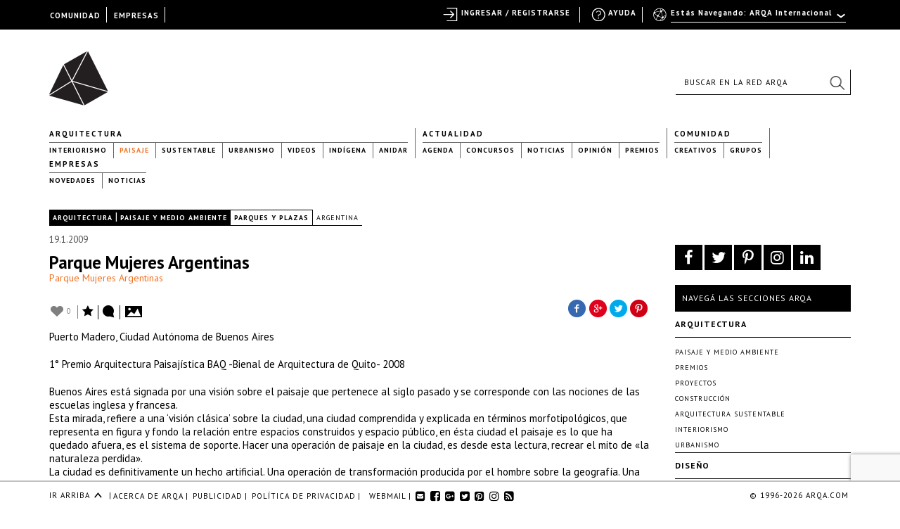

--- FILE ---
content_type: text/html; charset=utf-8
request_url: https://www.google.com/recaptcha/api2/anchor?ar=1&k=6LfDXlopAAAAAMlzNurw2HNqYPWnPg42O41Rcbbw&co=aHR0cHM6Ly9hcnFhLmNvbTo0NDM.&hl=en&v=PoyoqOPhxBO7pBk68S4YbpHZ&size=invisible&anchor-ms=20000&execute-ms=30000&cb=2n3pkug1o8i0
body_size: 48667
content:
<!DOCTYPE HTML><html dir="ltr" lang="en"><head><meta http-equiv="Content-Type" content="text/html; charset=UTF-8">
<meta http-equiv="X-UA-Compatible" content="IE=edge">
<title>reCAPTCHA</title>
<style type="text/css">
/* cyrillic-ext */
@font-face {
  font-family: 'Roboto';
  font-style: normal;
  font-weight: 400;
  font-stretch: 100%;
  src: url(//fonts.gstatic.com/s/roboto/v48/KFO7CnqEu92Fr1ME7kSn66aGLdTylUAMa3GUBHMdazTgWw.woff2) format('woff2');
  unicode-range: U+0460-052F, U+1C80-1C8A, U+20B4, U+2DE0-2DFF, U+A640-A69F, U+FE2E-FE2F;
}
/* cyrillic */
@font-face {
  font-family: 'Roboto';
  font-style: normal;
  font-weight: 400;
  font-stretch: 100%;
  src: url(//fonts.gstatic.com/s/roboto/v48/KFO7CnqEu92Fr1ME7kSn66aGLdTylUAMa3iUBHMdazTgWw.woff2) format('woff2');
  unicode-range: U+0301, U+0400-045F, U+0490-0491, U+04B0-04B1, U+2116;
}
/* greek-ext */
@font-face {
  font-family: 'Roboto';
  font-style: normal;
  font-weight: 400;
  font-stretch: 100%;
  src: url(//fonts.gstatic.com/s/roboto/v48/KFO7CnqEu92Fr1ME7kSn66aGLdTylUAMa3CUBHMdazTgWw.woff2) format('woff2');
  unicode-range: U+1F00-1FFF;
}
/* greek */
@font-face {
  font-family: 'Roboto';
  font-style: normal;
  font-weight: 400;
  font-stretch: 100%;
  src: url(//fonts.gstatic.com/s/roboto/v48/KFO7CnqEu92Fr1ME7kSn66aGLdTylUAMa3-UBHMdazTgWw.woff2) format('woff2');
  unicode-range: U+0370-0377, U+037A-037F, U+0384-038A, U+038C, U+038E-03A1, U+03A3-03FF;
}
/* math */
@font-face {
  font-family: 'Roboto';
  font-style: normal;
  font-weight: 400;
  font-stretch: 100%;
  src: url(//fonts.gstatic.com/s/roboto/v48/KFO7CnqEu92Fr1ME7kSn66aGLdTylUAMawCUBHMdazTgWw.woff2) format('woff2');
  unicode-range: U+0302-0303, U+0305, U+0307-0308, U+0310, U+0312, U+0315, U+031A, U+0326-0327, U+032C, U+032F-0330, U+0332-0333, U+0338, U+033A, U+0346, U+034D, U+0391-03A1, U+03A3-03A9, U+03B1-03C9, U+03D1, U+03D5-03D6, U+03F0-03F1, U+03F4-03F5, U+2016-2017, U+2034-2038, U+203C, U+2040, U+2043, U+2047, U+2050, U+2057, U+205F, U+2070-2071, U+2074-208E, U+2090-209C, U+20D0-20DC, U+20E1, U+20E5-20EF, U+2100-2112, U+2114-2115, U+2117-2121, U+2123-214F, U+2190, U+2192, U+2194-21AE, U+21B0-21E5, U+21F1-21F2, U+21F4-2211, U+2213-2214, U+2216-22FF, U+2308-230B, U+2310, U+2319, U+231C-2321, U+2336-237A, U+237C, U+2395, U+239B-23B7, U+23D0, U+23DC-23E1, U+2474-2475, U+25AF, U+25B3, U+25B7, U+25BD, U+25C1, U+25CA, U+25CC, U+25FB, U+266D-266F, U+27C0-27FF, U+2900-2AFF, U+2B0E-2B11, U+2B30-2B4C, U+2BFE, U+3030, U+FF5B, U+FF5D, U+1D400-1D7FF, U+1EE00-1EEFF;
}
/* symbols */
@font-face {
  font-family: 'Roboto';
  font-style: normal;
  font-weight: 400;
  font-stretch: 100%;
  src: url(//fonts.gstatic.com/s/roboto/v48/KFO7CnqEu92Fr1ME7kSn66aGLdTylUAMaxKUBHMdazTgWw.woff2) format('woff2');
  unicode-range: U+0001-000C, U+000E-001F, U+007F-009F, U+20DD-20E0, U+20E2-20E4, U+2150-218F, U+2190, U+2192, U+2194-2199, U+21AF, U+21E6-21F0, U+21F3, U+2218-2219, U+2299, U+22C4-22C6, U+2300-243F, U+2440-244A, U+2460-24FF, U+25A0-27BF, U+2800-28FF, U+2921-2922, U+2981, U+29BF, U+29EB, U+2B00-2BFF, U+4DC0-4DFF, U+FFF9-FFFB, U+10140-1018E, U+10190-1019C, U+101A0, U+101D0-101FD, U+102E0-102FB, U+10E60-10E7E, U+1D2C0-1D2D3, U+1D2E0-1D37F, U+1F000-1F0FF, U+1F100-1F1AD, U+1F1E6-1F1FF, U+1F30D-1F30F, U+1F315, U+1F31C, U+1F31E, U+1F320-1F32C, U+1F336, U+1F378, U+1F37D, U+1F382, U+1F393-1F39F, U+1F3A7-1F3A8, U+1F3AC-1F3AF, U+1F3C2, U+1F3C4-1F3C6, U+1F3CA-1F3CE, U+1F3D4-1F3E0, U+1F3ED, U+1F3F1-1F3F3, U+1F3F5-1F3F7, U+1F408, U+1F415, U+1F41F, U+1F426, U+1F43F, U+1F441-1F442, U+1F444, U+1F446-1F449, U+1F44C-1F44E, U+1F453, U+1F46A, U+1F47D, U+1F4A3, U+1F4B0, U+1F4B3, U+1F4B9, U+1F4BB, U+1F4BF, U+1F4C8-1F4CB, U+1F4D6, U+1F4DA, U+1F4DF, U+1F4E3-1F4E6, U+1F4EA-1F4ED, U+1F4F7, U+1F4F9-1F4FB, U+1F4FD-1F4FE, U+1F503, U+1F507-1F50B, U+1F50D, U+1F512-1F513, U+1F53E-1F54A, U+1F54F-1F5FA, U+1F610, U+1F650-1F67F, U+1F687, U+1F68D, U+1F691, U+1F694, U+1F698, U+1F6AD, U+1F6B2, U+1F6B9-1F6BA, U+1F6BC, U+1F6C6-1F6CF, U+1F6D3-1F6D7, U+1F6E0-1F6EA, U+1F6F0-1F6F3, U+1F6F7-1F6FC, U+1F700-1F7FF, U+1F800-1F80B, U+1F810-1F847, U+1F850-1F859, U+1F860-1F887, U+1F890-1F8AD, U+1F8B0-1F8BB, U+1F8C0-1F8C1, U+1F900-1F90B, U+1F93B, U+1F946, U+1F984, U+1F996, U+1F9E9, U+1FA00-1FA6F, U+1FA70-1FA7C, U+1FA80-1FA89, U+1FA8F-1FAC6, U+1FACE-1FADC, U+1FADF-1FAE9, U+1FAF0-1FAF8, U+1FB00-1FBFF;
}
/* vietnamese */
@font-face {
  font-family: 'Roboto';
  font-style: normal;
  font-weight: 400;
  font-stretch: 100%;
  src: url(//fonts.gstatic.com/s/roboto/v48/KFO7CnqEu92Fr1ME7kSn66aGLdTylUAMa3OUBHMdazTgWw.woff2) format('woff2');
  unicode-range: U+0102-0103, U+0110-0111, U+0128-0129, U+0168-0169, U+01A0-01A1, U+01AF-01B0, U+0300-0301, U+0303-0304, U+0308-0309, U+0323, U+0329, U+1EA0-1EF9, U+20AB;
}
/* latin-ext */
@font-face {
  font-family: 'Roboto';
  font-style: normal;
  font-weight: 400;
  font-stretch: 100%;
  src: url(//fonts.gstatic.com/s/roboto/v48/KFO7CnqEu92Fr1ME7kSn66aGLdTylUAMa3KUBHMdazTgWw.woff2) format('woff2');
  unicode-range: U+0100-02BA, U+02BD-02C5, U+02C7-02CC, U+02CE-02D7, U+02DD-02FF, U+0304, U+0308, U+0329, U+1D00-1DBF, U+1E00-1E9F, U+1EF2-1EFF, U+2020, U+20A0-20AB, U+20AD-20C0, U+2113, U+2C60-2C7F, U+A720-A7FF;
}
/* latin */
@font-face {
  font-family: 'Roboto';
  font-style: normal;
  font-weight: 400;
  font-stretch: 100%;
  src: url(//fonts.gstatic.com/s/roboto/v48/KFO7CnqEu92Fr1ME7kSn66aGLdTylUAMa3yUBHMdazQ.woff2) format('woff2');
  unicode-range: U+0000-00FF, U+0131, U+0152-0153, U+02BB-02BC, U+02C6, U+02DA, U+02DC, U+0304, U+0308, U+0329, U+2000-206F, U+20AC, U+2122, U+2191, U+2193, U+2212, U+2215, U+FEFF, U+FFFD;
}
/* cyrillic-ext */
@font-face {
  font-family: 'Roboto';
  font-style: normal;
  font-weight: 500;
  font-stretch: 100%;
  src: url(//fonts.gstatic.com/s/roboto/v48/KFO7CnqEu92Fr1ME7kSn66aGLdTylUAMa3GUBHMdazTgWw.woff2) format('woff2');
  unicode-range: U+0460-052F, U+1C80-1C8A, U+20B4, U+2DE0-2DFF, U+A640-A69F, U+FE2E-FE2F;
}
/* cyrillic */
@font-face {
  font-family: 'Roboto';
  font-style: normal;
  font-weight: 500;
  font-stretch: 100%;
  src: url(//fonts.gstatic.com/s/roboto/v48/KFO7CnqEu92Fr1ME7kSn66aGLdTylUAMa3iUBHMdazTgWw.woff2) format('woff2');
  unicode-range: U+0301, U+0400-045F, U+0490-0491, U+04B0-04B1, U+2116;
}
/* greek-ext */
@font-face {
  font-family: 'Roboto';
  font-style: normal;
  font-weight: 500;
  font-stretch: 100%;
  src: url(//fonts.gstatic.com/s/roboto/v48/KFO7CnqEu92Fr1ME7kSn66aGLdTylUAMa3CUBHMdazTgWw.woff2) format('woff2');
  unicode-range: U+1F00-1FFF;
}
/* greek */
@font-face {
  font-family: 'Roboto';
  font-style: normal;
  font-weight: 500;
  font-stretch: 100%;
  src: url(//fonts.gstatic.com/s/roboto/v48/KFO7CnqEu92Fr1ME7kSn66aGLdTylUAMa3-UBHMdazTgWw.woff2) format('woff2');
  unicode-range: U+0370-0377, U+037A-037F, U+0384-038A, U+038C, U+038E-03A1, U+03A3-03FF;
}
/* math */
@font-face {
  font-family: 'Roboto';
  font-style: normal;
  font-weight: 500;
  font-stretch: 100%;
  src: url(//fonts.gstatic.com/s/roboto/v48/KFO7CnqEu92Fr1ME7kSn66aGLdTylUAMawCUBHMdazTgWw.woff2) format('woff2');
  unicode-range: U+0302-0303, U+0305, U+0307-0308, U+0310, U+0312, U+0315, U+031A, U+0326-0327, U+032C, U+032F-0330, U+0332-0333, U+0338, U+033A, U+0346, U+034D, U+0391-03A1, U+03A3-03A9, U+03B1-03C9, U+03D1, U+03D5-03D6, U+03F0-03F1, U+03F4-03F5, U+2016-2017, U+2034-2038, U+203C, U+2040, U+2043, U+2047, U+2050, U+2057, U+205F, U+2070-2071, U+2074-208E, U+2090-209C, U+20D0-20DC, U+20E1, U+20E5-20EF, U+2100-2112, U+2114-2115, U+2117-2121, U+2123-214F, U+2190, U+2192, U+2194-21AE, U+21B0-21E5, U+21F1-21F2, U+21F4-2211, U+2213-2214, U+2216-22FF, U+2308-230B, U+2310, U+2319, U+231C-2321, U+2336-237A, U+237C, U+2395, U+239B-23B7, U+23D0, U+23DC-23E1, U+2474-2475, U+25AF, U+25B3, U+25B7, U+25BD, U+25C1, U+25CA, U+25CC, U+25FB, U+266D-266F, U+27C0-27FF, U+2900-2AFF, U+2B0E-2B11, U+2B30-2B4C, U+2BFE, U+3030, U+FF5B, U+FF5D, U+1D400-1D7FF, U+1EE00-1EEFF;
}
/* symbols */
@font-face {
  font-family: 'Roboto';
  font-style: normal;
  font-weight: 500;
  font-stretch: 100%;
  src: url(//fonts.gstatic.com/s/roboto/v48/KFO7CnqEu92Fr1ME7kSn66aGLdTylUAMaxKUBHMdazTgWw.woff2) format('woff2');
  unicode-range: U+0001-000C, U+000E-001F, U+007F-009F, U+20DD-20E0, U+20E2-20E4, U+2150-218F, U+2190, U+2192, U+2194-2199, U+21AF, U+21E6-21F0, U+21F3, U+2218-2219, U+2299, U+22C4-22C6, U+2300-243F, U+2440-244A, U+2460-24FF, U+25A0-27BF, U+2800-28FF, U+2921-2922, U+2981, U+29BF, U+29EB, U+2B00-2BFF, U+4DC0-4DFF, U+FFF9-FFFB, U+10140-1018E, U+10190-1019C, U+101A0, U+101D0-101FD, U+102E0-102FB, U+10E60-10E7E, U+1D2C0-1D2D3, U+1D2E0-1D37F, U+1F000-1F0FF, U+1F100-1F1AD, U+1F1E6-1F1FF, U+1F30D-1F30F, U+1F315, U+1F31C, U+1F31E, U+1F320-1F32C, U+1F336, U+1F378, U+1F37D, U+1F382, U+1F393-1F39F, U+1F3A7-1F3A8, U+1F3AC-1F3AF, U+1F3C2, U+1F3C4-1F3C6, U+1F3CA-1F3CE, U+1F3D4-1F3E0, U+1F3ED, U+1F3F1-1F3F3, U+1F3F5-1F3F7, U+1F408, U+1F415, U+1F41F, U+1F426, U+1F43F, U+1F441-1F442, U+1F444, U+1F446-1F449, U+1F44C-1F44E, U+1F453, U+1F46A, U+1F47D, U+1F4A3, U+1F4B0, U+1F4B3, U+1F4B9, U+1F4BB, U+1F4BF, U+1F4C8-1F4CB, U+1F4D6, U+1F4DA, U+1F4DF, U+1F4E3-1F4E6, U+1F4EA-1F4ED, U+1F4F7, U+1F4F9-1F4FB, U+1F4FD-1F4FE, U+1F503, U+1F507-1F50B, U+1F50D, U+1F512-1F513, U+1F53E-1F54A, U+1F54F-1F5FA, U+1F610, U+1F650-1F67F, U+1F687, U+1F68D, U+1F691, U+1F694, U+1F698, U+1F6AD, U+1F6B2, U+1F6B9-1F6BA, U+1F6BC, U+1F6C6-1F6CF, U+1F6D3-1F6D7, U+1F6E0-1F6EA, U+1F6F0-1F6F3, U+1F6F7-1F6FC, U+1F700-1F7FF, U+1F800-1F80B, U+1F810-1F847, U+1F850-1F859, U+1F860-1F887, U+1F890-1F8AD, U+1F8B0-1F8BB, U+1F8C0-1F8C1, U+1F900-1F90B, U+1F93B, U+1F946, U+1F984, U+1F996, U+1F9E9, U+1FA00-1FA6F, U+1FA70-1FA7C, U+1FA80-1FA89, U+1FA8F-1FAC6, U+1FACE-1FADC, U+1FADF-1FAE9, U+1FAF0-1FAF8, U+1FB00-1FBFF;
}
/* vietnamese */
@font-face {
  font-family: 'Roboto';
  font-style: normal;
  font-weight: 500;
  font-stretch: 100%;
  src: url(//fonts.gstatic.com/s/roboto/v48/KFO7CnqEu92Fr1ME7kSn66aGLdTylUAMa3OUBHMdazTgWw.woff2) format('woff2');
  unicode-range: U+0102-0103, U+0110-0111, U+0128-0129, U+0168-0169, U+01A0-01A1, U+01AF-01B0, U+0300-0301, U+0303-0304, U+0308-0309, U+0323, U+0329, U+1EA0-1EF9, U+20AB;
}
/* latin-ext */
@font-face {
  font-family: 'Roboto';
  font-style: normal;
  font-weight: 500;
  font-stretch: 100%;
  src: url(//fonts.gstatic.com/s/roboto/v48/KFO7CnqEu92Fr1ME7kSn66aGLdTylUAMa3KUBHMdazTgWw.woff2) format('woff2');
  unicode-range: U+0100-02BA, U+02BD-02C5, U+02C7-02CC, U+02CE-02D7, U+02DD-02FF, U+0304, U+0308, U+0329, U+1D00-1DBF, U+1E00-1E9F, U+1EF2-1EFF, U+2020, U+20A0-20AB, U+20AD-20C0, U+2113, U+2C60-2C7F, U+A720-A7FF;
}
/* latin */
@font-face {
  font-family: 'Roboto';
  font-style: normal;
  font-weight: 500;
  font-stretch: 100%;
  src: url(//fonts.gstatic.com/s/roboto/v48/KFO7CnqEu92Fr1ME7kSn66aGLdTylUAMa3yUBHMdazQ.woff2) format('woff2');
  unicode-range: U+0000-00FF, U+0131, U+0152-0153, U+02BB-02BC, U+02C6, U+02DA, U+02DC, U+0304, U+0308, U+0329, U+2000-206F, U+20AC, U+2122, U+2191, U+2193, U+2212, U+2215, U+FEFF, U+FFFD;
}
/* cyrillic-ext */
@font-face {
  font-family: 'Roboto';
  font-style: normal;
  font-weight: 900;
  font-stretch: 100%;
  src: url(//fonts.gstatic.com/s/roboto/v48/KFO7CnqEu92Fr1ME7kSn66aGLdTylUAMa3GUBHMdazTgWw.woff2) format('woff2');
  unicode-range: U+0460-052F, U+1C80-1C8A, U+20B4, U+2DE0-2DFF, U+A640-A69F, U+FE2E-FE2F;
}
/* cyrillic */
@font-face {
  font-family: 'Roboto';
  font-style: normal;
  font-weight: 900;
  font-stretch: 100%;
  src: url(//fonts.gstatic.com/s/roboto/v48/KFO7CnqEu92Fr1ME7kSn66aGLdTylUAMa3iUBHMdazTgWw.woff2) format('woff2');
  unicode-range: U+0301, U+0400-045F, U+0490-0491, U+04B0-04B1, U+2116;
}
/* greek-ext */
@font-face {
  font-family: 'Roboto';
  font-style: normal;
  font-weight: 900;
  font-stretch: 100%;
  src: url(//fonts.gstatic.com/s/roboto/v48/KFO7CnqEu92Fr1ME7kSn66aGLdTylUAMa3CUBHMdazTgWw.woff2) format('woff2');
  unicode-range: U+1F00-1FFF;
}
/* greek */
@font-face {
  font-family: 'Roboto';
  font-style: normal;
  font-weight: 900;
  font-stretch: 100%;
  src: url(//fonts.gstatic.com/s/roboto/v48/KFO7CnqEu92Fr1ME7kSn66aGLdTylUAMa3-UBHMdazTgWw.woff2) format('woff2');
  unicode-range: U+0370-0377, U+037A-037F, U+0384-038A, U+038C, U+038E-03A1, U+03A3-03FF;
}
/* math */
@font-face {
  font-family: 'Roboto';
  font-style: normal;
  font-weight: 900;
  font-stretch: 100%;
  src: url(//fonts.gstatic.com/s/roboto/v48/KFO7CnqEu92Fr1ME7kSn66aGLdTylUAMawCUBHMdazTgWw.woff2) format('woff2');
  unicode-range: U+0302-0303, U+0305, U+0307-0308, U+0310, U+0312, U+0315, U+031A, U+0326-0327, U+032C, U+032F-0330, U+0332-0333, U+0338, U+033A, U+0346, U+034D, U+0391-03A1, U+03A3-03A9, U+03B1-03C9, U+03D1, U+03D5-03D6, U+03F0-03F1, U+03F4-03F5, U+2016-2017, U+2034-2038, U+203C, U+2040, U+2043, U+2047, U+2050, U+2057, U+205F, U+2070-2071, U+2074-208E, U+2090-209C, U+20D0-20DC, U+20E1, U+20E5-20EF, U+2100-2112, U+2114-2115, U+2117-2121, U+2123-214F, U+2190, U+2192, U+2194-21AE, U+21B0-21E5, U+21F1-21F2, U+21F4-2211, U+2213-2214, U+2216-22FF, U+2308-230B, U+2310, U+2319, U+231C-2321, U+2336-237A, U+237C, U+2395, U+239B-23B7, U+23D0, U+23DC-23E1, U+2474-2475, U+25AF, U+25B3, U+25B7, U+25BD, U+25C1, U+25CA, U+25CC, U+25FB, U+266D-266F, U+27C0-27FF, U+2900-2AFF, U+2B0E-2B11, U+2B30-2B4C, U+2BFE, U+3030, U+FF5B, U+FF5D, U+1D400-1D7FF, U+1EE00-1EEFF;
}
/* symbols */
@font-face {
  font-family: 'Roboto';
  font-style: normal;
  font-weight: 900;
  font-stretch: 100%;
  src: url(//fonts.gstatic.com/s/roboto/v48/KFO7CnqEu92Fr1ME7kSn66aGLdTylUAMaxKUBHMdazTgWw.woff2) format('woff2');
  unicode-range: U+0001-000C, U+000E-001F, U+007F-009F, U+20DD-20E0, U+20E2-20E4, U+2150-218F, U+2190, U+2192, U+2194-2199, U+21AF, U+21E6-21F0, U+21F3, U+2218-2219, U+2299, U+22C4-22C6, U+2300-243F, U+2440-244A, U+2460-24FF, U+25A0-27BF, U+2800-28FF, U+2921-2922, U+2981, U+29BF, U+29EB, U+2B00-2BFF, U+4DC0-4DFF, U+FFF9-FFFB, U+10140-1018E, U+10190-1019C, U+101A0, U+101D0-101FD, U+102E0-102FB, U+10E60-10E7E, U+1D2C0-1D2D3, U+1D2E0-1D37F, U+1F000-1F0FF, U+1F100-1F1AD, U+1F1E6-1F1FF, U+1F30D-1F30F, U+1F315, U+1F31C, U+1F31E, U+1F320-1F32C, U+1F336, U+1F378, U+1F37D, U+1F382, U+1F393-1F39F, U+1F3A7-1F3A8, U+1F3AC-1F3AF, U+1F3C2, U+1F3C4-1F3C6, U+1F3CA-1F3CE, U+1F3D4-1F3E0, U+1F3ED, U+1F3F1-1F3F3, U+1F3F5-1F3F7, U+1F408, U+1F415, U+1F41F, U+1F426, U+1F43F, U+1F441-1F442, U+1F444, U+1F446-1F449, U+1F44C-1F44E, U+1F453, U+1F46A, U+1F47D, U+1F4A3, U+1F4B0, U+1F4B3, U+1F4B9, U+1F4BB, U+1F4BF, U+1F4C8-1F4CB, U+1F4D6, U+1F4DA, U+1F4DF, U+1F4E3-1F4E6, U+1F4EA-1F4ED, U+1F4F7, U+1F4F9-1F4FB, U+1F4FD-1F4FE, U+1F503, U+1F507-1F50B, U+1F50D, U+1F512-1F513, U+1F53E-1F54A, U+1F54F-1F5FA, U+1F610, U+1F650-1F67F, U+1F687, U+1F68D, U+1F691, U+1F694, U+1F698, U+1F6AD, U+1F6B2, U+1F6B9-1F6BA, U+1F6BC, U+1F6C6-1F6CF, U+1F6D3-1F6D7, U+1F6E0-1F6EA, U+1F6F0-1F6F3, U+1F6F7-1F6FC, U+1F700-1F7FF, U+1F800-1F80B, U+1F810-1F847, U+1F850-1F859, U+1F860-1F887, U+1F890-1F8AD, U+1F8B0-1F8BB, U+1F8C0-1F8C1, U+1F900-1F90B, U+1F93B, U+1F946, U+1F984, U+1F996, U+1F9E9, U+1FA00-1FA6F, U+1FA70-1FA7C, U+1FA80-1FA89, U+1FA8F-1FAC6, U+1FACE-1FADC, U+1FADF-1FAE9, U+1FAF0-1FAF8, U+1FB00-1FBFF;
}
/* vietnamese */
@font-face {
  font-family: 'Roboto';
  font-style: normal;
  font-weight: 900;
  font-stretch: 100%;
  src: url(//fonts.gstatic.com/s/roboto/v48/KFO7CnqEu92Fr1ME7kSn66aGLdTylUAMa3OUBHMdazTgWw.woff2) format('woff2');
  unicode-range: U+0102-0103, U+0110-0111, U+0128-0129, U+0168-0169, U+01A0-01A1, U+01AF-01B0, U+0300-0301, U+0303-0304, U+0308-0309, U+0323, U+0329, U+1EA0-1EF9, U+20AB;
}
/* latin-ext */
@font-face {
  font-family: 'Roboto';
  font-style: normal;
  font-weight: 900;
  font-stretch: 100%;
  src: url(//fonts.gstatic.com/s/roboto/v48/KFO7CnqEu92Fr1ME7kSn66aGLdTylUAMa3KUBHMdazTgWw.woff2) format('woff2');
  unicode-range: U+0100-02BA, U+02BD-02C5, U+02C7-02CC, U+02CE-02D7, U+02DD-02FF, U+0304, U+0308, U+0329, U+1D00-1DBF, U+1E00-1E9F, U+1EF2-1EFF, U+2020, U+20A0-20AB, U+20AD-20C0, U+2113, U+2C60-2C7F, U+A720-A7FF;
}
/* latin */
@font-face {
  font-family: 'Roboto';
  font-style: normal;
  font-weight: 900;
  font-stretch: 100%;
  src: url(//fonts.gstatic.com/s/roboto/v48/KFO7CnqEu92Fr1ME7kSn66aGLdTylUAMa3yUBHMdazQ.woff2) format('woff2');
  unicode-range: U+0000-00FF, U+0131, U+0152-0153, U+02BB-02BC, U+02C6, U+02DA, U+02DC, U+0304, U+0308, U+0329, U+2000-206F, U+20AC, U+2122, U+2191, U+2193, U+2212, U+2215, U+FEFF, U+FFFD;
}

</style>
<link rel="stylesheet" type="text/css" href="https://www.gstatic.com/recaptcha/releases/PoyoqOPhxBO7pBk68S4YbpHZ/styles__ltr.css">
<script nonce="DUyGxBnoPLr0CSa41szWkQ" type="text/javascript">window['__recaptcha_api'] = 'https://www.google.com/recaptcha/api2/';</script>
<script type="text/javascript" src="https://www.gstatic.com/recaptcha/releases/PoyoqOPhxBO7pBk68S4YbpHZ/recaptcha__en.js" nonce="DUyGxBnoPLr0CSa41szWkQ">
      
    </script></head>
<body><div id="rc-anchor-alert" class="rc-anchor-alert"></div>
<input type="hidden" id="recaptcha-token" value="[base64]">
<script type="text/javascript" nonce="DUyGxBnoPLr0CSa41szWkQ">
      recaptcha.anchor.Main.init("[\x22ainput\x22,[\x22bgdata\x22,\x22\x22,\[base64]/[base64]/[base64]/ZyhXLGgpOnEoW04sMjEsbF0sVywwKSxoKSxmYWxzZSxmYWxzZSl9Y2F0Y2goayl7RygzNTgsVyk/[base64]/[base64]/[base64]/[base64]/[base64]/[base64]/[base64]/bmV3IEJbT10oRFswXSk6dz09Mj9uZXcgQltPXShEWzBdLERbMV0pOnc9PTM/bmV3IEJbT10oRFswXSxEWzFdLERbMl0pOnc9PTQ/[base64]/[base64]/[base64]/[base64]/[base64]\\u003d\x22,\[base64]\x22,\x22RWdxw7vCjWYpw4LCinDDkcKQwpkvHMKEwpNGX8OiDz3Dsz1DwrFQw7Utwr/CkjrDt8KJOFvDpyTDmQ7DlBPCnE5pwoYlUWnCsXzCqGQfNsKCw6LDpsKfAwnDnlRww57Dl8O5wqNTGWzDuMKRfsKQLMOWwod7EDbCp8KzYDrDpMK1C11rUsO9w5HClAvCm8Kuw4PChCnCqBoew5nDp8K+UsKUw4/CnsK+w7nChVXDkwI4P8OCGV3CtH7DmWAtGMKXCyEdw7t1BCtbLsOLwpXCtcKxf8Kqw5vDtWAEwqQFwojClhnDgMOuwppiwoHDtQzDgyLDrFl8dcOgP0rCoSTDjz/Ci8Oew7ghw5jCj8OWOh/DhCVMw5xoS8KVImLDuz0Yf3TDm8KRTUxQwpdSw4tzwo8lwpVkfcKCFMOMw6QNwpQqMMK/bMOVwrwvw6HDt3d1wpxdwqvDo8Kkw7DCnyt7w4DCnsOzPcKSw4LCncOJw6Y2Sik9PsOFUsOvIw0TwoQQN8O0wqHDuTsqCTPCo8K4wqBIHsKkcmHDu8KKHHdOwqx7w7jDpFTChm1OFhrCssKKNcKKwqQWdARdIR4uacK6w7lbCcObLcKJZzxaw77Dn8KvwrYIK07Crh/[base64]/CnD7CiMKUKxbDuyPDs31Kw4/DgQkqwrMvw4zDsF3Ds19CRFPCqGMkwpTDiljDu8OGe2vDs3RIwoh8KUnCvcKKw65dw7nCiBYgDAUJwok+UcONEUfCtMO2w7I4XMKAFMKbw68ewrpwwp1ew6bCvcKDTjfCnTTCo8OuTcK2w78fw4/CqMOFw7vDuTLChVLDpAcuOcKZwo4lwo4iw7dCcMO7c8O4wp/DsMOLQh/Cpk/Di8Opw5rCuGbCocKwwoJFwqVQwqEhwot2WcOBU1/CiMOta2lXNMK1w41yf1MBw4EwwqLDn29de8OYwpY7w5d+J8ORVcKBwoPDgsK0a3/[base64]/fnTCs8ONw6IKw4ZIw70Nw4YTw5nDr0nCl8K/w6jDn8Ktw4rDpcOdw6VMwqfDlC3DsGAGwp3Dlz/CnMOGICtfWjPDlEPCqlRUXlxrw7nCtcKywovDtcKBBMOvLTABw7BCw7YVw5zDosKAw7B9NcOBQX0BO8OFw7w/[base64]/ClB0WwrDCmcO0w6BGFsOVw5tJw7/Co8Omwqlcwr8BKTRrHsK/w59pwp1JaXvDqsKjBjcww68mURTDj8Kcwoh9YMK3woXDol0PwrtUw4XCo2HDlWdFw6zDiS0CHBdFOClWb8KmwoY3wqksc8O6wrYcwplNODrDhMKfw6xxw6pMO8ODw6vDphAkwpXDnFnDow1fIF0sw4YSQsK/DcK/w601w4ceH8KXw4rCgEjCrBHCr8Ocw67Cs8O9QAfDhivCmX9twr4ww7B1AjwNwpbDicKoClZ0XMOJw6RBBm52wqN/KQ/CmXN/YcOwwpcEwrpDesOKTMKRCDU/w7jCqwRxJQw/GMOSw7wFNcKzw4vCp1MFwrvCi8K1w7ldw4glwrfCr8Kiw5/CvsOLDUrDmcKOwpJIwpNpwqZZwoEEfMKLQcO0w4wbw6EAOx/CqnvCsMKHbsOddlUkwokRfMKndxnDvRMORsOvEcKrT8OTP8O3w5nDr8O0w6jCi8KEFMOSccO5w7vCqUNiwo/DnSjDsMKETErCmWkEM8O4e8OHwofChB0Mf8KdDsObwoZ/[base64]/[base64]/woNsw5HDlwrCmRvDinkywrLCrX3DuwLCnksqwpMTA11OwqjClXHCo8Kww4fDvDLClcORSsOdRMKfw4oDfkIsw4JqwpwQYD7Dmi7CoX/Dng3CsAbDpMKXAcOCw60EwrvDvGDClsKYwp1zwq/[base64]/CsTjDhhQ3woPDkgbCmzo2d3dGdi4lwpBlQ8O+wrl8w6JuwpXDigrDrFMQAzFCwovCgsOKOR4nwpjCpsKmw4zCvcOPGDzCrcKFS0zCpxHDj1jDusODwq/CsSxyw6o9Sk5NGsKYEXjDjVotRGrDncKhwp7DnsKmZQHDksOAw6ggJsKEw6PDgsOkw6fCjMKPX8OUwqx8w5M9wrvCvMKowp/DusK5wp3DjMKowrfCv19sJQzClcOKZMKWOUVDwpR/w7vCtMKpw4fCjRDCmcKcwp/DuzhXDWNVK3TCkXPDgsOGw69JwqY0E8KbwqfCs8O+w6N/w7Mbw5oLwrRlwqJjAMKkBsKlKMOPXcKDw7poOcOga8O/wq7DpAfClMKLLXPCoMOuw4NFwrxhRnlkUyzDtWZNwoTCvMO6e1wnwqTCnS/DqHwYccKHc3ttbh0yKsK2WWRjIsO5H8OFRmjDkMOMT1HDlcKqwrJ9akjCm8KMwpnDg2nDg2DDpXp+w5fCocKnMMO+BMKHZxnDgsOpTMOxwoLCpxLCphFFworCvsKNw43CkG3DgwHDg8OeE8K5OkxBPMKCw4rDmMKHwqo2w4bDgcONc8OBw6pywoRFeR/DssO2w40FT3AwwoB4HyDCmRjCownClB9vw6owf8OywpDDlhwVwqdMDCPDnzzCuMO4PXZ8w6QFVcKvwoAHa8Kew5YhHlPCu1HDrRBiw6jDk8Knw6oCw6ByMSbDqcO4w5rCty8cwpDCnAPDksOrPF9lw5l/CsOXwrIuCsORNMKgZsK4w6rCnMKZwqBTY8ORw554ATnCtX8GYSrCog9pScOcFsOwIwcNw7phwozDsMOnTcOPw7jDs8KOBcOKecOsBcKwwo3CjjPDkVwgGQgiwpjDlMK3N8Owwo/CjsKhCw0GR1kWMcOkFgvDvcOOLD3Cm0gLB8KNwpTCtsKGw4VpccO7FcKUw49Nwq8xZnPCgcOnw5PCgsOucjMNw5YJw5/Cn8K/[base64]/[base64]/[base64]/[base64]/RsOlw6Zuw5bCn8ODdMKkwrDDg8O4wp8XBw3CksK3woLCgWvCkFgHwrEWw4Uow5jDtnDCjMOPRcKswr0DJcOqTsKOwqU7AsOiw6pUw4PCjMKkw6/[base64]/CsSnCuTjDnUpJLDPDr8OIwptNJMOcSD7CucKkDH1IwrPDjsKGwqzCn3LDhnRwwpspdMKkDMOMShkTwoDCoybDhcOaMD3CtmxPwojDt8KhwpctGcOsb2vDjcK0SXfCo2hqUcORKMKHwqnDgsKTe8OeK8OADnZWwpbCk8Kywr/DvcKBBwjDn8O9w45cIsKVw7TDhsOow4ISMi3ClsKILgknEyXDsMOawpTCosKsQ24CTcONB8OpwrYPw4cxfWfDocOPw6cKwpzCs0jDsX/DncKDVsK8T008RMO8wpF1w7bDsHTDl8OnXMOTQxvDpsO+fMKmw7opXnQySEU4YMODInrCuMOBNsOxw4bDvMK3DsOkw7k5wpHCjMOWwpAJwowqIcOVGy14w5xZQ8OowrcTwoMWwr7DsMKDwozDjwXCm8K/eMKuPGgmUWlbf8Okf8ONw5Rfw47Dg8KuwpjChsKPw4vCsS8KWj8kRyNWWl4+w5bCjMOaP8OPZWPCnGXDqMKEw63DnCPCoMKTwpdsVxDDqw90wqpdIsO/w7wdwrVpbmnDtsOEKcKgwotlWBghw6LCg8OPPi7CksO9w7/[base64]/CiyLCk8ONw6/DtMODScOqw4bDt8KHVww1D8Otw53Dv0tpw4zDpF/[base64]/DgsOUT8KmwqzCnsKET8K8wrErWCfCqRfDl3INwr3Co1Vew4jDtsOVBMOdesKJFBHDiC7CssOBFcOZwqlOw5TCtcK7wrXDslEcQ8ONEn7ChGnDgQXDmzfDr2kRw7QGB8Ovwo/[base64]/[base64]/CuMKRAcKDHnlaPCPDqMKYwp3DqkLCtHnDtcOOwoVHLsOKwrDDpyDDl3kFwoBIDMKsw7HCiMKpw5vCk8O6bBbDo8O7GjvCnRRfBMKSw6gqL0pLLj4gw4lEw6c8U3Amw63DocO6amjDqx0EV8OjQXDDgcKpcMO6wrwNEybDksKVWA/CoMO7QRh4ZcObScKgRcKUwojCrcOtwoUsdsOKD8KXw4BHDBDDjMKebQHChWcYwpAIw4J8IGTCuUtCwosvWUDCkgbCr8KewrICw4ggN8KRFMOKYsOXaMKCw7/DkcO9w4jCpGUYw5o7M1x/DDQcB8KwbMKJKcOIR8ObZFgTwrkdw4HCnMKEHcOGRcOpwptiNMKXwrZnw6/CicOKw7p+wrgQwqTDoQU9YQPDo8OQX8KUwrDDp8OVHcKcdsKPDUTDqMK5w5PCqxF2wqjDlcK0OcOuw5IwIsKvw6zDpzp4IQI2wpRgED3ChHk/w6fCoMKKw4Y3w5TDvcOmwqzCnMK3OlXCjE3CuA/[base64]/[base64]/DpHE3w4XDoGTCshzCn8OQFMK/[base64]/DmCzCmMOBDcOgW0kyw4vDn8Kxw5lnTcOwwpxiC8K2w4tJdsO7w6Icd8OCfhYjw65Mw7vCpsORwpvCksK1CsOfwpvDn09Cw5PColzCgsK+fcKcFMOYwqAzCMKbOMKiw68MbMO3wrrDmcKvXk4sw4gjBMOqwqMawo4lwr/[base64]/[base64]/DoWRxFW9Xw5LDiMK8dgHCr8KKw7rDryvCvnjDhzfCuCYXw5nClsKPw7/DixIRLEdRwo9qSMOdwqAqwp3DkirDqCvDg0hbeijCuMKzw6DDpsOqSADDumXDnVnCuSnCn8KQUMK/TsOdwqlXB8Kswp97f8KRwqszT8OPw6szZGgnL2/CtsO0Ti/[base64]/[base64]/JMKdw5zDv3Rpw6QYwp/DkANzwq7DqMKMfw7Dr8OFIcOAAxcUPXXCvShlw6PCpcOjVcOfwrjCo8O6Myhcw7B4wrsrUMO6GMKuGzw5GMOAdHE2woUuC8Okw4TDjnMXTMOTe8OCLcKiw541wqodwoXDqcOdw5jCiisuAEHDrcK2w5kOw4coXA3DixPDssKMWlvDvcK/[base64]/Cj8ODwpTClcOxwo9vYWbDuMOmdV3DkTEbMH5wEMK/MsKsYMKZw5bCpxbDosO5w6zCoUZGSnlSwrnCq8OPIMO/ScOmw7lnwobCj8KAIMK7wqd5wpbDgwkHISV8w43DqXkDKsOaw48kwqXDhMOCSjJ5IMKoZHXCo0LDkMOMCcKJIhrCp8OSwpzDsRjCtMOhTRgqwqlRaDHCoFQ8wpBFI8K4wqhsGsO7WybCtmRCwqEvw6vDgXpLwoFMA8Ojf3/CgyTCllhvP2NywrtWwq7CjQtYwrhNwqFEXS7DusOaFsKQworCsnFxVUVRTETDsMKPwqvDksKkw48JQMOFVDJDw5DDrFJ4w6XCtsO9Dj3Du8K1wr8vI1zDtCFWw7d0woDCmE4VX8OGYUh7wqtfAsKNwoBbw55QccKDU8Omw60kBi/[base64]/Dsl3CoWzCjsKpFXRQwoE/w4XCoTvCmsOlw5YOw41SIMO4wrHCiMKbwqvCkQ0qwoHDscOpOSggwq7CvQ1pbFFRw5jClnAOHEbCij7CgE/ChcO4wo/DoTnDsnHDtsKyIlt+wpbDucOVwqnDqsOOBsK1w7MwDg3DmzsSwqDDllYId8K3S8KneAXCvcOZAMOaS8KRwqJtw5PCsXPCh8KhcMOjSMOLwqJ1LsODw6J3w4bDhcOiVVY6a8Kow5E+RsOnUD/Dl8Olwr4OaMOZw5nDn0PCuDdhwosqwqIkKMKsc8OXMwPDqwNqKMO+w4rCjcKlw6PCo8KMw7vDoTXDsHXCgcKkwpXCqcKhw67CtwTDsMK3MsOQQ1TDlsOcwq3Dn8Obw5PCrsOCwq8rRcKXwqtTUwgkwoQ/[base64]/Cj2bCtnl7w70PVmfCv8Kvw4clw5fCsBRvPsKlXcK6IMOpYQVAEsKqaMO5w4tyaxXDtHvCm8Kpbl9+CSpmwoAfJ8K9wrxNw7zCiy1lw6TDiWnDiMOBw43DvS3DowjCiTdgwpnDoRAkWMKQDXHCinjDm8KDw5Z/N2RKw5czE8OLNsK5VnsHGyjChT3CpsObA8OKAsO8dkrCg8KdTcOcZkDCugfCv8K+K8OOwpjDpSBOakIywrrDs8KGw4vDjsOmwoHCg8K0Txx1w4LDglLDl8OXwpgEZ0XCucOuYC00wrbDkcK1w6wmw6bCiREBw4I/[base64]/dsO5wp1pUMKHw7HCujYQO8KPw6ABw44HwqTDncKgwoBgF8KDccK4woDDtCbClWfDnmFPRCkIQWjDnsKwLsOyLUhlGHfCmwZRDgsfw4IlX3rDriY2Ax/Cog1Vwo94wpd+IMKVQMOawpLDhsKtRsKiwrIAFCYGWsKSwrnDksOBwqdBw6sMw63DqcK3acOPwrY7GsKJwowDw5/CpMOlwpdkKcKcDcObVcO5w4Bxwqhsw415w63CjG83w5LCucKfw5sBMcKOABrCtcOWfzzCi1bDvcOMwpzDsAE3w63Dj8KES8KpP8ORwo0pGGZ4w6rCgcOmwpgVcmTDjMKSwrDComU/w5vCs8OAVBbDnMOKBzjCmcOpMCTCkQ4Hwp7CnC7DnmV6w4pJRsKdCW13w4LChMKlworDmMKbw6jCr0p6KsOGw7/CvcKBOGQhw7DDkEx1w4bDlntGw7bDnMO6NnPDi1LCisKXKmpyw4rCqsOMw7kuwpzCscOVwrxDw4XCkMKDNG5YdQpoA8KNw47Dg0sYw7sJEXTDrcOiQsOnCsO9YFo1wqfDmEBtwrrCh27DpsKzw4JqP8OPw7okbcKgNcOMw4kvwprCkcKTATPDlcKHw6/[base64]/Cmx0VKH7DrcOZUl/[base64]/Dh8Ohb8KmKMKBCsKCwpYgDnNZEEvCrh3Dr35Iwp7DlFRzfMKTwpXClsKvwpBBw5VwwpjDhcKLwrTCh8OjHMKWw43DusKQwqgZShfCjMOsw5XCi8OdDEjDqcOawr3DvMKUIRLDgS06wrV/M8K4w73DvXhLwqENA8OmfVg8XVFIwq7DhgYPPMOVZMK/EGoYcU9OOMOsw7LCn8KZX8KsPyBJLXvChAA8ci/Ch8KfwpbCgHjDqSLDhMO+wrDDti3DhSzDvcOoHcKXY8KzwoLDtsK5NMKUbMKDw4LDhj3DnHTCvWNrw4LCm8OXcjlDwp3Ck0N7wr5lw7Jkw7gvKl8Jw7Q6w61vDhRyK1rDsVPDi8OTKT5rwro2dAjCu1IzWsKiRMORw7TCqHDCn8K8wrDCpMO6fcOgZB7Cnyo9w5bDpk/DtcO4w6YVwpfDmcOtPhjDn080wpDDgSh/WDHCsMOjwpssw6zDgDxmE8Kdw4JKwpHDkMOmw4vDs2MFw5nCnsOjwpFLwqcBIMOGw6DDtMKiEsKCT8K0woHCosK9w6tCw5rCksKlw6xyfsK+aMO/[base64]/CujrCmDYWI8O+woAYMcO1w5Qqw7vCn8ONExRcwqbCpnDCgA/DkW3CkAAsEcOTK8OSwowlw5/CnzFWwqrDqsKow6TCtm/[base64]/Ct3kjDMOVExTDmMOwwqjClFgRwq3DvVdCMcOgd1UnYQHCuMK0wrYXXxDDiMKrwpfCtcKdwqUSw4/DiMKHwpbDv1bDhMKgw5rDjR7CgcKzw4nDncOQD0fDssKBTcOEwo0pScKxB8OcCcKOIhgzwpgVbsObGkbDgG7DsF3CisOZZBDCokHCqsOKwobDqkvCm8OzwooRNVIswqhxw40bwoDCh8KsYsK3NMK/LzjCn8KXZsOVZRJVwqXDnsK/wpjDocKFw6XDhsKgw4RmwqvCrcOUSMOKHMKtwotEwr5qwoViLzbDncOGTMKzw5I8w50xwroXCHZgw4x6wrBxK8KDFQcawrjDqcOqw73DnsK+cSDDpSvDtg/DhkXDrcOUP8KDOAfCjMKfWcKkw7BjITPDg13CuTzCqgkbwpPCsis8wpDCpsKfw6t4w7V3IHHDhcK4wrkOOlwMc8Kmwp7CgsKII8OVQMKgwp0wBcOXw6bDnsKTJhlcw4nCqAFtfRB/w6bDg8OmEsO3UjLCt1V4wq5nFG/[base64]/w6DDnXTCvB/CucOmw4bDk8OtwoJkwrMVNVIfwoN/JwNnwpHCo8KJEMONwojCj8KQw4ZVH8KYLmsDw7EbesOHw7Y+w4pGcsK6w7RDw7kHwobCpMOPBALDlDfCsMO8w4PCuG1MBcOaw4rDkiYjF3jDkUoSw603M8Oxw75uZW/Dm8KmdxIxw6BkQsO7w63DocKHKcKxTMKIw53DsMKzRBZQwocfYMKzYcOfwq/[base64]/wpQPw4N2LcKgUsOiwq1BwqZew6zCtFPDk0ctw4nDgTvCvFTDmhcCwr7Dt8Olw7pJc17DnTbDssKdwoNiw5jCosKbwqDCtRvCg8OgwrzCscOnwqkbVQfDtCnCuwhdHR/CvmAVwo40wpTChyHCjxvCj8OtwpfChyhwwrHCoMKIwpIXaMOYwp9rM2TDsEAYQcK/w6wpw6/CscK/wobDhMOyKgrDicKzwq/Chi3DqMKtHsK/w4PDkMKmwqTCtTg3EMKSS3Baw45fwpx2wqF6w5pQw7DCmm5QCsOkwoZ8w4RQCXgRw5XDjAXDpcK/wpzCkhLDssKqw4/Dn8OWEHJoHmASNw8nG8OZwoLCnsKiwq9adwpTPMKswpx5c0/DkA5hbUbDpRR2P1Bww53DoMK0FDB1w6ZKw7p1wr/DnHnDvcO5GVTDtsOpw7RPwq8Bw6sNwrrCujRpBsKDT8KwwrF1w78bP8KGVioGfkjCuhTCt8OOwrnDlSBdw4zDpyDDuMKgFxbCkcOUDsORw6s1O1vCqVgHalnDksKuOMOjwowDw4wPITQnwozCh8OELMK7wqhiwpXCtMKKWsOCbAIrw7ERUMKvw7PCnwjCscK/TcOEfCfCpVcvd8O5wpUYwqDChcO+FglJK3MYw6ZawoVxIcOsw7hAwrvDglAEwo/[base64]/[base64]/w4VicSXDhcO8w7XDp8K/QMObwoR8WRLCjg/[base64]/DhcO5wrABR8KpwrUeKFJ7JQnDnMKKa8OWQsOOAQBlwpMFMsKpTHkfwpcWw5IEwrTDoMOZwoQjbg/[base64]/CtBN/wp4UwrLCq3PCtTVSw7d/wrfCplTCt8Ktb8KpwrjChARCwqrCtHowd8K/UEA2w694w7IXw4Jxw69uL8OFJcOUcsOmPMO1LMOww5LDtGXCkn3CpMKgwqfDjcKkfz3DijpGwrXCm8OWwpDClcKFTz1CwpAFwq3CvmwLOcOtw77DkQ8Twppyw5MURMKXwpXDqF5LfnF5bsKOI8Oiw7BmD8O6RUbDg8KJO8KNFsOIwrA/fcOofcKmw49qUFjCgXzDgFlEw4phcXjDisKVXsKmwqIZX8OPVMKVO0jChMKSQsKJw4XClsKoP0FVwpluwqfDrExywpnDlSd+wq/[base64]/QA1Awp/DpkbDtMOIAMOGwp8Fw7F0JMK8LcOwwoo7wp8yVRXDjiVcw7PDig8rw7MpLAHCusOOw5bCnHDDtTxVbcK9YCrCmcKdwoDClMKow57CqWcCYMKRw4YpLS7CrcO3wrA/[base64]/dDHDrR8+UMKFwpXDvcObw50YTV/DnXjDssO5Gw3DmG8uGcKNeVTCnMOpa8OsQsOFwqhBYsORw73CpsKNwpTDrHdpFiXDl1o/w4Blw7U9YMKHw6DCjMO3w7xlwpbCniYNwprCtcKlwqjDkU8LwpZUwoJqAcKpw6PCuCTCsXHCrsOtecKWw6zDg8KmDsO/[base64]/DhgpfwqxLw6MRYiDDsMKjw4B/TMKWwqjCvjBZUMOCw7TDplvCkikzw7c6wo0cLsKRSG4dwp3Ds8OWMSxWw7c6w5/DrhNgw73CvxQ2ahXDsRIffsKRw7jDglppJsOicUAIP8OLFhsmw7LCg8OmDBHCgcOyw5DDmhImwqnDucOww6wewq/DicKZG8O5KA9Iw4zCnRHDjn4Owo/Ckkx7wojDjMOHfFwBa8OyHB0UREzDncO8dMK6w6nCncOwaHRgwqNrGMOTXcOEVcKSD8OeJsOaw77DscOeF2DDkhs/wp/Cn8KLRsK8w61iw6/Do8O/Ox1oFsODw4TCl8KDSw42S8O3wolcwp/DsnTDmcK+wqxEZsOXYcO/BsKYwrHCssO9YWhXwpQpw4oFwrzCpFTDgcK1EMOMwrjDjjgIw7Jowp83w45UwrTDiwXDuWvCvHUMw7zCiMOjwrzDugnCgsO6w6LDu3HClw/CvSbDv8KfXUbDo0bDr8Oxwo3CvcKeKMKNb8O7DcOBMcOOw43Cm8Owwq7CkkwBKToPblRNJMKZQsK4w63DpsO0woMewpDDvXM8CsKeTTRaJMOcVnd+wqIQwqghNsKKX8O0EMKpZ8OFGcO+w6AJei3DgsOvw7EBcsKqwpZYwonCkH/[base64]/Cq3NpwrrClMKbwrlhXy/CqsO6csKOwqjCimvCmxk4wr0Gw7MHw41DIAbDjl0hwp7CicKhMsKEBETCgMKpwo0bw5nDjQptwpBWPSDCuV7CghpzwoUTwpBAw4BTVF7DisKcw7UME09yY3wmTGRlUMOQdS4Mw71qwqjCrMKowqY/Bm1PwrtHGwNuwrPDg8OHIw7CoXhmPMKQYlxWU8O8w7rDhsOowqUsBsKocF4bNsK/esOdwqQ3ScOBZwrCp8KPwpDDk8OkH8OZeDXCgcKCw7nCuhPDk8Krw5Ffw6Ajwq/DisOMw4c6FB8FWMKdw7Icw6/Chi8mwq4qb8OYw6Iuwo4EOsOqXcKzw7LDv8KgbsKgwqsiw7zDv8O8YhYLEcK0LSvCl8Kswol/[base64]/CocKfcWzDkzzDqCF2b8OqdEckbnbDnsO7w5E0wqxsTMOww5vDhX/[base64]/YMO9woTCsDU6wp3DkDVVwrpYb8KQEMOVwprCusOmezbDoMKhKkUxw4rDn8OZXjAQw7B6c8OUwqPDmMOBwoIfw5lTw5DCn8KsOsOkE2EbbMObwr8Rw7PCpMKmVsOSwrbDt17DmMKuTMK/f8Kww5pZw6DDoTZXw53DlsOMw7fDjHLCjcO6dcKoMzJvOQxIYBFnwpZUZcK8ecONw4HCpsOFw4/DiCPDs8KDUmvCp1fChcO/wp8uO2Eawr9Uw4dGw6vCk8O8w6zDh8KzXMOmA0caw5pKwpZRwpo7w53DqsO3US7Cl8KjYEvCjxfCqSbDrMOcwrDCkMOwUMKwb8O8w4stLcOBfMKVwokVI2DDi0HCgsOmw7XDhUk/PsKow59FcHgIcmcuw67DqHrCj0oVGl7DgU3CmcO2w6PDocOqw4zCmWpFwpXDknjCtMOMwoPDgn9Aw6ZlEcOYw5XDlX4kwpnDrMK9w5lxwoDDo3bDqVXDj27ChcKfwrDDqCLDhsKkRMOUSg/[base64]/DksONcsK5Q8O3ehLDv8KeeC7ChcKsInkWBcKnw4vDtxfDnXBnOcKJMEzClMKrcwM9SsOiw6zDusO1IEljwqTDmyTDnsKHwoLChMO7w4sdwo3CiRkuw6howpdOw5g9egrCpMKVwrwrwrB6GWMXw7AHB8OKw6HDigEGOMOVZMKgN8K7wr/DhMO3GsKMJsKGw6DCngnDtHfCqjnCsMKawqPCjMKxJx/DngR9f8Ohwo/CmE11Ih5mS0pSfcOQw5tdMjQGG0Nuw6Rtwo8Bwr0qCsOzwrpoCMOuwrR4wrjChMO6ME8jBQTCnj1Pw5rCosKoNjk8wqRSc8Ogw47CsErCrzAqw54vN8O5FsKqOyzDp3rDm8OkwpbClsOFcgQ7Z3BGw68Vw5s/wq/DisOXJ1LCg8KDw7FrGyxiw5Zsw63CtMOdw6ITN8OvwpbDmg3Dggh+P8ONw5U8XMK4VlbCncOZwpB0w7rCoMOGWkPDhMKQwqlZw493w6rDgxkMNsOACHF1HV/ClcK9LD47wpPDlsKiFsOrw57CihYpB8KQQ8KPw7fCjl46RnzCjSQSbMO9ScOtw7hDDg/CusOnLDkrcShqZBJ7EMK7FXLCghTCr15ywr3Dlkgvw5xEwo7Dl23DkCcgLnrDmcKtX3jCkSobw4fDi2HCj8ORAcOgOy57w6DCg0PCvEhtwrLCrMOJNMOjUcOQwqDDjcOYVG1dG2zCp8OzGR/DucK9J8KFc8K2Sj/CunR/wozDgA3CtnbDniQ5wonDjMKYwpDDqQR8HMOdw64LNxsbwp0Nwr8PK8OkwqAxw5JXc2pFw4AaV8Kaw4vCgcOVw7AWAMOsw5nDtMOFwoxyGRjCh8KFS8OGagvDq3wNwrnDmGLCpRgBw4/CjcK+J8OUWXnChsKywq4hLMOSw5zDrhQ8w608B8OMCMOFw7XDmMOEFMKVwo0aKMO/[base64]/[base64]/[base64]/wpnCnh7ClAPDh8ODC8K1EzHCn8Kew67Chk0Qw5FIw5EMdcKjwrkRCR/DphJ/Xwd0E8KnwpnChnphfFxIw7TCjsKNUsKKwqXDomDDnH/[base64]/[base64]/wrjDk8OtUMOBwr3ClsKoXWDCgWLDjQjCuXDDiwAvw5wEasOwQMKUw4EgYsK/worCqcKmw60aDFHDncOSG05lDMOYfsOvdCTCnS3CqsKPw602JEDCnABFwosYN8Oqd1tVwofChMOlEsKEwp7CvBRfKcKIUnwaacOsVz/DnMKqb1/[base64]/[base64]/w7peHXrDksOFwovCpCBfUMKewqJuw4wWw7Ubw6bDiV4PcyLClGTDg8OGXcOewoNvwobDhMOewojDncO9X3lmam/[base64]/w7oiwqfDlW8yCsOHN8O3wrjCsiMsw7d/wo8FA8OkwrTCiw/[base64]/CswEnARQBLcKAV8KaWHVqw4jDgEFgw7vCrT9eFsKzbADDgMO4wpMpwodIwrQow5DCmsOWwqPDmBPCrhVJwqxvSMO/[base64]/wo/DjgfCjkzDrF9DIMKiFsK2w5/DlC/[base64]/Z8Odwp48wpXDgcKSw7NBwooiC1FJw64pbxXCj8KQw5Agw5PDokM+w7A8EC1KewvCgmY4w6fDiMK2S8ObBMOca1nDucKBwrDCs8K9w7xmw5tcBQrDpzLDqxMiwoPDkXx7InrCrQB4FRptw6rDj8KdwrJ8w5jChMKxEsOgHcOjK8KEGBN0wrrDtGbCvy/Dg1nCtljCpMOgKMOIRWE2Jk5NMMKAw4xHw4dVXMKmwqbDtVA/CxUVw77CiT9WfhfCnzE5wqPCgydZFMKwVcOuwpfDomRYw5sTw4/CgcKxwpHCoj0fwqBVw6E/woPDuBtvw6UaBiggwrYyC8O0w4TDrEM/w44QAMOfwqLCqMOswrXCu0pgYFwHUinDn8K8Z2LCqEJURcO/fcO3wq4Mw4fDmMOZPURKa8KrUcOsR8OWw6cUwo3DusOeesKZNcO7w7FCRz0uw7kdwrkuUWATEn/Ch8KgdWDCjsKiwrXClTrDoMKpwqXDkxcbe0U2w63DkcOoCkE+w5dLLgAYAwTDviY5wpHChsKsGV4XXXFfw5rCpx/[base64]/EANowrFswqjCpwgzw5Yxw4Adw7IDw7sQwp4HwqEtw63DlwnCmBFxw7XDm0VuDB8DW3kzwoJoME8tRmjCgcOMwrjDpE7DtU/DlBvCmH8rKX9uesOKwoDDtT5dO8KMw7NDwoLDkcOVw7VcwpQZAcO0ZcKXOTXCjcKhw5l6A8KZw4Rowr7ChDPDiMOaLxjCq3ovYk7CjsOrZMK/w5chwoXDlMOnw5zDhMKaAcOYwrZuw5zCgmnCpcOQwoXDt8Kgwoxmw79/I0oSwq4BB8K1D8O3wpluw5vCv8Otwr8gAR3DnMOkw4vCrV3DisKrI8KIw4bDjcOewpfDkcKHw67DqAw3HRkyC8O5TwLDhCLDjVMWeE9jWcO9w5rClMKfWcKrw6oTHMKCFMKBwqYowpQhZMKBw4sgwpPCogsSRCBHwoHCuC/DicK2f17CnMKCwodmwr/CjQnDrQ4fw79SWMKGwrsmwrY/L2nCsMKew7IuwprDuSnCmUREJVHDpMOIGhgwwqEfwq54QT/Dgw3DiMK8w4wbw5/DuGw8w60owqxlFijCj8OAwrA7wokKwqgPw44Lw7xEwrMGTjAkw4XCjQDDrsKlwrbDm04GM8KZw5PDm8KGGngvMxfCpsKdWCnDn8KlVsOow7HCvDF9FsKewrMnBMK4w5JfS8OSBsKbQjFswo/Dk8OkwoHDkU8jwopCwr/CjxXDlMKYQ31Mw45Mw69xXDrDmcONXHLCpw1ZwpANw7g1ZcOUanIgw47Dv8OvacKlw65Qw7RRfywzUTXDqnsgL8OAXhjDi8Ohc8KbaXYUEMODFcKawpnDqSvCn8OEwr8lw4RnIEJ5w4fCqTFxZcKNwrQ1wqrCo8KZN2caw6rDiwpGwp/[base64]/cSscecOeXzkDw75vQFzCg3ROMW3CtMOPwq8EUF/Co0nCpUPDpSgyw6ZVw4XDusKvwqLCscKJw5/Dp1LCjcKGIU/Cu8OeL8KmwpULTcKIdMOUw6k3w4oHMgbDhijDrFUqccKHWW3CggLCv0QydQZTw6gNw5JSwpoQw77DumjDlsKWw6wCcsKVK13CiA1VwrLDtsOYZlRVd8OkQ8OHXWbDu8KKFDc1w5c/GMK7T8KofnpdM8Kjw6XDh0J7wpMtw7nClVPCtEjCrmUpOEDCi8ONw6LCmcKVaRjCvMKzU1EVOyx4w57CscKxOMKnNQrDrcOZEy8afx49wroRX8KBw4fDgsOSwoRkVMOTPW8dwozCgT1Rb8K0wq/Ci24nUwB9w7vDnsO9DcOrw63Cii9LGcKUbgnDqHDCkB4Gwq0AJ8OyVsOQw77Doz/DohNEC8O3wqB0MMOew6bDp8Kxwp1nMXgwwo7CqMO4Vg92aA7CgQwZbsOIaMKaLFxWwrvDiwDDu8O4QsOqQsK/[base64]/[base64]/CsxDCjh5Iw7zDhRXDsFzCoUtUw7wgwqnCp2lKI1bDnnXCmcKKw797w6UxHMKww5PDlnzDscOLwo5Xw4jCksOAw67CgXzDv8KSw7kGbcOTawvCg8Ojw5x1Qjlrw6ArZ8OswpzChCzDsMO0w7/CmA3DvsOYU1HDiUDCvyfCkzZKP8KLRcOuZcKWeMKaw4E6SMKAEkRkwqgPNsK+w7jClx8OIjxMLH5hw4LDgMKowqEASMOwYyJPTEFlcMKyfl1+JWJwTwgMw5cWUsKqw7F1w7fDqMOLwrpEOH1PPcOUw6RawqXDqsOzesO8X8Ogw7zCi8Kaf28CwoXDpcOWJcKeS8K/[base64]/CtgXDsxrCoA/DrXvDvGMOwrrCvMK9FcKxw6NgwpFtwoDCusKQF2J1FiNFw4HDq8KDw5VeworCkkrCpTIdKVXCgsK4fhDDvsKQBR3DpsKaWXfDsjrDrMOAVnc\\u003d\x22],null,[\x22conf\x22,null,\x226LfDXlopAAAAAMlzNurw2HNqYPWnPg42O41Rcbbw\x22,0,null,null,null,1,[21,125,63,73,95,87,41,43,42,83,102,105,109,121],[1017145,913],0,null,null,null,null,0,null,0,null,700,1,null,0,\[base64]/76lBhnEnQkZnOKMAhmv8xEZ\x22,0,1,null,null,1,null,0,0,null,null,null,0],\x22https://arqa.com:443\x22,null,[3,1,1],null,null,null,1,3600,[\x22https://www.google.com/intl/en/policies/privacy/\x22,\x22https://www.google.com/intl/en/policies/terms/\x22],\x22rIiQnmYOU3jv7I/j/IO2y+B3OYwM2qTbp+yn5k/ZZ8Y\\u003d\x22,1,0,null,1,1769106339890,0,0,[240,187],null,[82,245],\x22RC-QmUNo4OxoU54Ug\x22,null,null,null,null,null,\x220dAFcWeA4n20tivWiinhTQkbokJqk-g7RVHDZUuyaj5uORnkD_5F_0trUbGZXUX-fjsCuL8Nghovq5W4AB6uaGTGy_6bSHEZ6nqg\x22,1769189139904]");
    </script></body></html>

--- FILE ---
content_type: text/css
request_url: https://arqa.com/wp-content/themes/arqa/rsrc/css/select2_201506.css?ver=42cd3f92c64c33c11ee000fc9ed330e9
body_size: 2910
content:
/*
Version: 3.2 Timestamp: Mon Sep 10 10:38:04 PDT 2012
*/
.select2-container {
    position: relative;
    display: inline-block;
    /* inline-block for ie7 */
    zoom: 1;
    *display: inline;
    vertical-align: top;
}

.select2-container,
.select2-drop,
.select2-search,
.select2-search input{
  /*
    Force border-box so that % widths fit the parent
    container without overlap because of margin/padding.

    More Info : http://www.quirksmode.org/css/box.html
  */
  -moz-box-sizing: border-box;    /* firefox */
  -ms-box-sizing: border-box;     /* ie */
  -webkit-box-sizing: border-box; /* webkit */
  -khtml-box-sizing: border-box;  /* konqueror */
  box-sizing: border-box;         /* css3 */
}

.select2-container .select2-choice {
    background-color: #fff;
    background-image: -webkit-gradient(linear, left bottom, left top, color-stop(0, #eeeeee), color-stop(0.5, white));
    background-image: -webkit-linear-gradient(center bottom, #eeeeee 0%, white 50%);
    background-image: -moz-linear-gradient(center bottom, #eeeeee 0%, white 50%);
    background-image: -o-linear-gradient(bottom, #eeeeee 0%, #ffffff 50%);
    background-image: -ms-linear-gradient(top, #eeeeee 0%, #ffffff 50%);
    filter: progid:DXImageTransform.Microsoft.gradient(startColorstr = '#eeeeee', endColorstr = '#ffffff', GradientType = 0);
    background-image: linear-gradient(top, #eeeeee 0%, #ffffff 50%);
    -webkit-border-radius: 4px;
    -moz-border-radius: 4px;
    border-radius: 4px;
    -moz-background-clip: padding;
    -webkit-background-clip: padding-box;
    background-clip: padding-box;
    border: 1px solid #aaa;
    display: block;
    overflow: hidden;
    white-space: nowrap;
    position: relative;
    height: 21px;
    line-height: 22px;
    padding: 0 0 0 8px;
    color: #444;
    text-decoration: none;
}

.select2-container.select2-drop-above .select2-choice
{
    border-bottom-color: #aaa;
    -webkit-border-radius:0px 0px 4px 4px;
    -moz-border-radius:0px 0px 4px 4px;
    border-radius:0px 0px 4px 4px;
    background-image: -webkit-gradient(linear, left bottom, left top, color-stop(0, #eeeeee), color-stop(0.9, white));
    background-image: -webkit-linear-gradient(center bottom, #eeeeee 0%, white 90%);
    background-image: -moz-linear-gradient(center bottom, #eeeeee 0%, white 90%);
    background-image: -o-linear-gradient(bottom, #eeeeee 0%, white 90%);
    background-image: -ms-linear-gradient(top, #eeeeee 0%,#ffffff 90%);
    filter: progid:DXImageTransform.Microsoft.gradient( startColorstr='#eeeeee', endColorstr='#ffffff',GradientType=0 );
    background-image: linear-gradient(top, #eeeeee 0%,#ffffff 90%);
}

.select2-container .select2-choice span {
    margin-right: 26px;
    display: block;
    overflow: hidden;
    white-space: nowrap;
    -o-text-overflow: ellipsis;
    -ms-text-overflow: ellipsis;
    text-overflow: ellipsis;
    font-size: 10px;
    text-transform: uppercase;
    letter-spacing: 1px;
    font-weight: bold;
}

.select2-container .select2-choice abbr {
  display: block;
  position: absolute;
  right: 26px;
  top: 8px;
  width: 12px;
  height: 12px;
  font-size: 1px;
  background: url('../images/select2.png') right top no-repeat;
  cursor: pointer;
  text-decoration: none;
  border:0;
  outline: 0;
}
.select2-container .select2-choice abbr:hover {
  background-position: right -11px;
  cursor: pointer;
}

.select2-drop {
    background: #fff;
    color: #000;
    border: 1px solid #aaa;
    border-top: 0;
    position: absolute;
    top: 100%;
    -webkit-box-shadow: 0 4px 5px rgba(0, 0, 0, .15);
    -moz-box-shadow: 0 4px 5px rgba(0, 0, 0, .15);
    -o-box-shadow: 0 4px 5px rgba(0, 0, 0, .15);
    box-shadow: 0 4px 5px rgba(0, 0, 0, .15);
    z-index: 9999;
    width:100%;
    margin-top:-1px;

  -webkit-border-radius: 0 0 4px 4px;
  -moz-border-radius: 0 0 4px 4px;
  border-radius: 0 0 4px 4px;
}

.select2-drop.select2-drop-above {
    -webkit-border-radius: 4px 4px 0px 0px;
    -moz-border-radius: 4px 4px 0px 0px;
    border-radius: 4px 4px 0px 0px;
    margin-top:1px;
    border-top: 1px solid #aaa;
    border-bottom: 0;

    -webkit-box-shadow: 0 -4px 5px rgba(0, 0, 0, .15);
    -moz-box-shadow: 0 -4px 5px rgba(0, 0, 0, .15);
    -o-box-shadow: 0 -4px 5px rgba(0, 0, 0, .15);
    box-shadow: 0 -4px 5px rgba(0, 0, 0, .15);
}

.select2-container .select2-choice div {
    -webkit-border-radius: 0 4px 4px 0;
    -moz-border-radius: 0 4px 4px 0;
    border-radius: 0 4px 4px 0;
    -moz-background-clip: padding;
    -webkit-background-clip: padding-box;
    background-clip: padding-box;
    background: #ccc;
    background-image: -webkit-gradient(linear, left bottom, left top, color-stop(0, #ccc), color-stop(0.6, #eee));
    background-image: -webkit-linear-gradient(center bottom, #ccc 0%, #eee 60%);
    background-image: -moz-linear-gradient(center bottom, #ccc 0%, #eee 60%);
    background-image: -o-linear-gradient(bottom, #ccc 0%, #eee 60%);
    background-image: -ms-linear-gradient(top, #cccccc 0%, #eeeeee 60%);
    filter: progid:DXImageTransform.Microsoft.gradient(startColorstr = '#cccccc', endColorstr = '#eeeeee', GradientType = 0);
    background-image: linear-gradient(top, #cccccc 0%, #eeeeee 60%);
    border-left: 1px solid #aaa;
    position: absolute;
    right: 0;
    top: 0;
    display: block;
    height: 100%;
    width: 18px;
}

.select2-container .select2-choice div b {
    background: url('../images/select2.png') no-repeat 0 1px;
    display: block;
    width: 100%;
    height: 100%;
}



.select2-search {
  display: inline-block;
    white-space: nowrap;
    z-index: 10000;
  min-height: 26px;
  width: 100%;
  margin: 0;
  padding-left: 4px;
  padding-right: 4px;
}

.select2-search-hidden {
  display: block;
  position: absolute;
  left: -10000px;
}

.select2-search input {
    background: #fff url('../images/select2.png') no-repeat 100% -22px;
    background: url('../images/select2.png') no-repeat 100% -22px, -webkit-gradient(linear, left bottom, left top, color-stop(0.85, white), color-stop(0.99, #eeeeee));
    background: url('../images/select2.png') no-repeat 100% -22px, -webkit-linear-gradient(center bottom, white 85%, #eeeeee 99%);
    background: url('../images/select2.png') no-repeat 100% -22px, -moz-linear-gradient(center bottom, white 85%, #eeeeee 99%);
    background: url('../images/select2.png') no-repeat 100% -22px, -o-linear-gradient(bottom, white 85%, #eeeeee 99%);
    background: url('../images/select2.png') no-repeat 100% -22px, -ms-linear-gradient(top, #ffffff 85%, #eeeeee 99%);
    background: url('../images/select2.png') no-repeat 100% -22px, linear-gradient(top, #ffffff 85%, #eeeeee 99%);
    padding: 6px 20px 6px 5px;
    outline: 0;
    border: 1px solid #aaa;
    font-size: 9px;
    text-transform: uppercase;
    width:100%;
    margin:0;
    height:auto !important;
    min-height: 26px;
    -webkit-box-shadow: none;
    -moz-box-shadow: none;
    box-shadow: none;
    border-radius: 0;
    -moz-border-radius: 0;
    -webkit-border-radius: 0;
}

.select2-drop.select2-drop-above .select2-search input
{
    margin-top:4px;
}

.select2-search input.select2-active {
    background: #fff url('../images/spinner.gif') no-repeat 100%;
    background: url('../images/spinner.gif') no-repeat 100%, -webkit-gradient(linear, left bottom, left top, color-stop(0.85, white), color-stop(0.99, #eeeeee));
    background: url('../images/spinner.gif') no-repeat 100%, -webkit-linear-gradient(center bottom, white 85%, #eeeeee 99%);
    background: url('../images/spinner.gif') no-repeat 100%, -moz-linear-gradient(center bottom, white 85%, #eeeeee 99%);
    background: url('../images/spinner.gif') no-repeat 100%, -o-linear-gradient(bottom, white 85%, #eeeeee 99%);
    background: url('../images/spinner.gif') no-repeat 100%, -ms-linear-gradient(top, #ffffff 85%, #eeeeee 99%);
    background: url('../images/spinner.gif') no-repeat 100%, linear-gradient(top, #ffffff 85%, #eeeeee 99%);
}


.select2-container-active .select2-choice,
.select2-container-active .select2-choices {
    -webkit-box-shadow: 0 0 4px rgba(0,0,0,.3);
    -moz-box-shadow   : 0 0 4px rgba(0,0,0,.3);
    -o-box-shadow     : 0 0 4px rgba(0,0,0,.3);
    box-shadow        : 0 0 4px rgba(0,0,0,.3);
    border: 1px solid #c1c1c1;
    outline: none;
}

.select2-dropdown-open .select2-choice {
  border: 1px solid #aaa;
  border-bottom-color: transparent;
  -webkit-box-shadow: 0 1px 0 #fff inset;
  -moz-box-shadow   : 0 1px 0 #fff inset;
  -o-box-shadow     : 0 1px 0 #fff inset;
  box-shadow        : 0 1px 0 #fff inset;
  background-color: #eee;
  background-image: -webkit-gradient(linear, left bottom, left top, color-stop(0, white), color-stop(0.5, #eeeeee));
  background-image: -webkit-linear-gradient(center bottom, white 0%, #eeeeee 50%);
  background-image: -moz-linear-gradient(center bottom, white 0%, #eeeeee 50%);
  background-image: -o-linear-gradient(bottom, white 0%, #eeeeee 50%);
  background-image: -ms-linear-gradient(top, #ffffff 0%,#eeeeee 50%);
  filter: progid:DXImageTransform.Microsoft.gradient( startColorstr='#ffffff', endColorstr='#eeeeee',GradientType=0 );
  background-image: linear-gradient(top, #ffffff 0%,#eeeeee 50%);
  -webkit-border-bottom-left-radius : 0;
  -webkit-border-bottom-right-radius: 0;
  -moz-border-radius-bottomleft : 0;
  -moz-border-radius-bottomright: 0;
  border-bottom-left-radius : 0;
  border-bottom-right-radius: 0;
}

.select2-dropdown-open .select2-choice div {
  background: transparent;
  border-left: none;
}
.select2-dropdown-open .select2-choice div b {
  background-position: -18px -2px;
}

/* results */
.select2-results {
  margin: 4px 4px 4px 0;
  padding: 0 0 0 4px;
  position: relative;
  overflow-x: hidden;
  overflow-y: auto;
  max-height: 200px;

    font-size: 9px;
    text-transform: uppercase;
    font-family: "Montserrat",Calibri, sans-serif!important;
}

.select2-results ul.select2-result-sub {
  margin: 0 0 0 0;
}

.select2-results ul.select2-result-sub > li .select2-result-label { padding-left: 20px }
.select2-results ul.select2-result-sub ul.select2-result-sub > li .select2-result-label { padding-left: 40px }
.select2-results ul.select2-result-sub ul.select2-result-sub ul.select2-result-sub > li .select2-result-label { padding-left: 60px }
.select2-results ul.select2-result-sub ul.select2-result-sub ul.select2-result-sub ul.select2-result-sub > li .select2-result-label { padding-left: 80px }
.select2-results ul.select2-result-sub ul.select2-result-sub ul.select2-result-sub ul.select2-result-sub ul.select2-result-sub > li .select2-result-label { padding-left: 100px }
.select2-results ul.select2-result-sub ul.select2-result-sub ul.select2-result-sub ul.select2-result-sub ul.select2-result-sub ul.select2-result-sub > li .select2-result-label { padding-left: 110px }
.select2-results ul.select2-result-sub ul.select2-result-sub ul.select2-result-sub ul.select2-result-sub ul.select2-result-sub ul.select2-result-sub ul.select2-result-sub > li .select2-result-label { padding-left: 120px }

.select2-results li {
  list-style: none;
  display: list-item;
}

.select2-results li.select2-result-with-children > .select2-result-label {

    font-size: 9px;
    text-transform: uppercase;
    font-family: "Montserrat",Calibri, sans-serif!important;
}

.select2-results .select2-result-label {
  padding: 3px 7px 4px;
  margin: 0;
  cursor: pointer;
}

.select2-results .select2-highlighted {
    /* background: #F27121; */
    color: #F27121;
}
.select2-results li em {
  background: #feffde;
  font-style: normal;
}
.select2-results .select2-highlighted em {
  background: transparent;
}
.select2-results .select2-no-results,
.select2-results .select2-searching,
.select2-results .select2-selection-limit {
  background: #f4f4f4;
  display: list-item;
}

/*
disabled look for already selected choices in the results dropdown
.select2-results .select2-disabled.select2-highlighted {
    color: #666;
    background: #f4f4f4;
    display: list-item;
    cursor: default;
}
.select2-results .select2-disabled {
  background: #f4f4f4;
  display: list-item;
  cursor: default;
}
*/
.select2-results .select2-disabled {
    display: none;
}

.select2-more-results.select2-active {
    background: #f4f4f4 url('../images/spinner.gif') no-repeat 100%;
}

.select2-more-results {
  background: #f4f4f4;
  display: list-item;
}

/* disabled styles */

.select2-container.select2-container-disabled .select2-choice {
    background-color: #f4f4f4;
    background-image: none;
    border: 1px solid #ddd;
    cursor: default;
}

.select2-container.select2-container-disabled .select2-choice div {
    background-color: #f4f4f4;
    background-image: none;
    border-left: 0;
}


/* multiselect */

.select2-container-multi .select2-choices {
    background-color: #fff;
      background-image: -webkit-gradient(linear, 0% 0%, 0% 100%, color-stop(1%, #eeeeee), color-stop(15%, #ffffff));
      background-image: -webkit-linear-gradient(top, #eeeeee 1%, #ffffff 15%);
      background-image: -moz-linear-gradient(top, #eeeeee 1%, #ffffff 15%);
      background-image: -o-linear-gradient(top, #eeeeee 1%, #ffffff 15%);
      background-image: -ms-linear-gradient(top, #eeeeee 1%, #ffffff 15%);
      background-image: linear-gradient(top, #eeeeee 1%, #ffffff 15%);
      border: 1px solid #aaa;
      margin: 0;
      padding: 0;
      cursor: text;
      overflow: hidden;
      height: auto !important;
      height: 1%;
      position: relative;
}

.select2-container-multi .select2-choices {
    min-height: 26px;
}

.select2-container-multi.select2-container-active .select2-choices {
    -webkit-box-shadow: 0 0 5px rgba(0,0,0,.3);
    -moz-box-shadow   : 0 0 5px rgba(0,0,0,.3);
    -o-box-shadow     : 0 0 5px rgba(0,0,0,.3);
    box-shadow        : 0 0 5px rgba(0,0,0,.3);
    border: 1px solid #5897fb;
    outline: none;
}
.select2-container-multi .select2-choices li {
  float: left;
  list-style: none;
}
.select2-container-multi .select2-choices .select2-search-field {
  white-space: nowrap;
  margin: 0;
  padding: 0;
}

.select2-container-multi .select2-choices .select2-search-field input {
  color: #666;
  background: transparent !important;
  font-family: sans-serif;
  font-size: 100%;
  height: 15px;
  padding: 5px;
  margin: 1px 0;
  outline: 0;
  border: 0;
  -webkit-box-shadow: none;
  -moz-box-shadow   : none;
  -o-box-shadow     : none;
  box-shadow        : none;
}

.select2-container-multi .select2-choices .select2-search-field input.select2-active {
    background: #fff url('../images/spinner.gif') no-repeat 100% !important;
}

.select2-default {
  color: #999 !important;
}

.select2-container-multi .select2-choices .select2-search-choice {
  -webkit-border-radius: 3px;
  -moz-border-radius   : 3px;
  border-radius        : 3px;
  -moz-background-clip   : padding;
  -webkit-background-clip: padding-box;
  background-clip        : padding-box;
  background-color: #e4e4e4;
  filter: progid:DXImageTransform.Microsoft.gradient( startColorstr='#f4f4f4', endColorstr='#eeeeee', GradientType=0 );
  background-image: -webkit-gradient(linear, 0% 0%, 0% 100%, color-stop(20%, #f4f4f4), color-stop(50%, #f0f0f0), color-stop(52%, #e8e8e8), color-stop(100%, #eeeeee));
  background-image: -webkit-linear-gradient(top, #f4f4f4 20%, #f0f0f0 50%, #e8e8e8 52%, #eeeeee 100%);
  background-image: -moz-linear-gradient(top, #f4f4f4 20%, #f0f0f0 50%, #e8e8e8 52%, #eeeeee 100%);
  background-image: -o-linear-gradient(top, #f4f4f4 20%, #f0f0f0 50%, #e8e8e8 52%, #eeeeee 100%);
  background-image: -ms-linear-gradient(top, #f4f4f4 20%, #f0f0f0 50%, #e8e8e8 52%, #eeeeee 100%);
  background-image: linear-gradient(top, #f4f4f4 20%, #f0f0f0 50%, #e8e8e8 52%, #eeeeee 100%);
  -webkit-box-shadow: 0 0 2px #ffffff inset, 0 1px 0 rgba(0,0,0,0.05);
  -moz-box-shadow   : 0 0 2px #ffffff inset, 0 1px 0 rgba(0,0,0,0.05);
  box-shadow        : 0 0 2px #ffffff inset, 0 1px 0 rgba(0,0,0,0.05);
  color: #333;
  border: 1px solid #aaaaaa;
  line-height: 13px;
  padding: 3px 5px 3px 18px;
  margin: 3px 0 3px 5px;
  position: relative;
  cursor: default;
}
.select2-container-multi .select2-choices .select2-search-choice span {
  cursor: default;
}
.select2-container-multi .select2-choices .select2-search-choice-focus {
  background: #d4d4d4;
}

.select2-search-choice-close {
  display: block;
  position: absolute;
  right: 3px;
  top: 4px;
  width: 12px;
  height: 13px;
  font-size: 1px;
  background: url('../images/select2.png') right top no-repeat;
  outline: none;
}

.select2-container-multi .select2-search-choice-close {
  left: 3px;
}


.select2-container-multi .select2-choices .select2-search-choice .select2-search-choice-close:hover {
  background-position: right -11px;
}
.select2-container-multi .select2-choices .select2-search-choice-focus .select2-search-choice-close {
  background-position: right -11px;
}

/* disabled styles */

.select2-container-multi.select2-container-disabled .select2-choices{
    background-color: #f4f4f4;
    background-image: none;
    border: 1px solid #ddd;
    cursor: default;
}

.select2-container-multi.select2-container-disabled .select2-choices .select2-search-choice {
    background-image: none;
    background-color: #f4f4f4;
    border: 1px solid #ddd;
    padding: 3px 5px 3px 5px;
}

.select2-container-multi.select2-container-disabled .select2-choices .select2-search-choice .select2-search-choice-close {
    display: none;
}
/* end multiselect */

.select2-result-selectable .select2-match,
.select2-result-unselectable .select2-result-selectable .select2-match { text-decoration: underline; }
.select2-result-unselectable .select2-match { text-decoration: none; }

.select2-offscreen { position: absolute; left: -10000px; }

/* Retina-ize icons */

@media only screen and (-webkit-min-device-pixel-ratio: 1.5) {
	.select2-search input, .select2-search-choice-close, .select2-container .select2-choice abbr, .select2-container .select2-choice div b {
		background-image: url(../images/select2x2.png) !important;
		background-repeat: no-repeat !important;
		background-size: 60px 40px !important;
	}
	.select2-search input {
		background-position: 100% -21px !important;
	}
}
